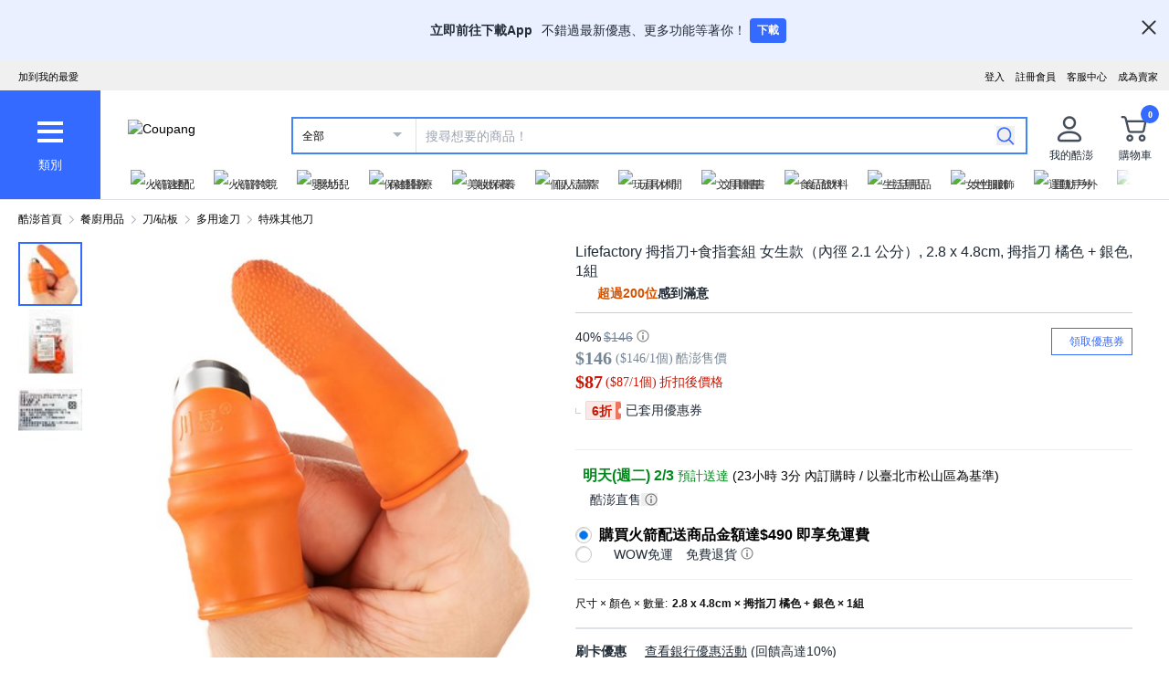

--- FILE ---
content_type: text/javascript
request_url: https://assets.coupangcdn.com/front/sdp-next/_next/static/chunks/2669-69580efedfafdec5.js
body_size: 2222
content:
try{!function(){var e="undefined"!=typeof window?window:"undefined"!=typeof global?global:"undefined"!=typeof globalThis?globalThis:"undefined"!=typeof self?self:{},t=(new e.Error).stack;t&&(e._sentryDebugIds=e._sentryDebugIds||{},e._sentryDebugIds[t]="7926af2c-9c6d-4ccd-b4b6-47978542ce2b",e._sentryDebugIdIdentifier="sentry-dbid-7926af2c-9c6d-4ccd-b4b6-47978542ce2b")}()}catch(e){}"use strict";(self.webpackChunk_N_E=self.webpackChunk_N_E||[]).push([[2669],{11174:(e,t,n)=>{n.d(t,{default:()=>l});var r=n(40474),i=n(31659);function l(e){let{cookies:t}=e;return(0,r.useLayoutEffect)(()=>{if(t)for(let e of Object.keys(t)){let{value:n,options:r}=t[e],{expires:l,...a}=r||{};"number"==typeof l&&(a.expires=new Date(l)),i.hZ(e,n,a)}},[t]),null}},22937:(e,t,n)=>{n.d(t,{_1:()=>r._1});var r=n(25670)},24086:(e,t)=>{Object.prototype.toString},31659:(e,t,n)=>{n.d(t,{hZ:()=>a}),n(24086);let r=Object.assign,i={read:function(e){return'"'===e[0]&&(e=e.slice(1,-1)),e.replace(/(%[\dA-F]{2})+/gi,decodeURIComponent)},write:function(e){return encodeURIComponent(e).replace(/[!'()*]/g,e=>`%${e.charCodeAt(0).toString(16).toUpperCase()}`).replace(/%(2[346BF]|3[AC-F]|40|5[BDE]|60|7[BCD])/g,decodeURIComponent)}},l={path:"/"};function a(e,t,n){if("undefined"==typeof document)return;let a=r({},l,n);"number"==typeof a.expires&&(a.expires=new Date(Date.now()+864e5*a.expires)),a.expires&&(a.expires=a.expires.toUTCString()),e=encodeURIComponent(e).replace(/%(2[346B]|5E|60|7C)/g,decodeURIComponent).replace(/[()]/g,escape);let o="";for(let e in a)a[e]&&(o+="; "+e,!0!==a[e]&&(o+="="+a[e].split(";")[0]));return document.cookie=e+"="+i.write(t)+o}i.write,i.read},54421:(e,t)=>{Object.defineProperty(t,"__esModule",{value:!0}),!function(e,t){for(var n in t)Object.defineProperty(e,n,{enumerable:!0,get:t[n]})}(t,{cancelIdleCallback:function(){return r},requestIdleCallback:function(){return n}});let n="undefined"!=typeof self&&self.requestIdleCallback&&self.requestIdleCallback.bind(window)||function(e){let t=Date.now();return self.setTimeout(function(){e({didTimeout:!1,timeRemaining:function(){return Math.max(0,50-(Date.now()-t))}})},1)},r="undefined"!=typeof self&&self.cancelIdleCallback&&self.cancelIdleCallback.bind(window)||function(e){return clearTimeout(e)};("function"==typeof t.default||"object"==typeof t.default&&null!==t.default)&&void 0===t.default.__esModule&&(Object.defineProperty(t.default,"__esModule",{value:!0}),Object.assign(t.default,t),e.exports=t.default)},69882:(e,t,n)=>{Object.defineProperty(t,"__esModule",{value:!0}),!function(e,t){for(var n in t)Object.defineProperty(e,n,{enumerable:!0,get:t[n]})}(t,{default:function(){return _},handleClientScriptLoad:function(){return y},initScriptLoader:function(){return b}});let r=n(5573),i=n(78358),l=n(73042),a=r._(n(77831)),o=i._(n(40474)),c=n(34489),d=n(21785),s=n(54421),u=new Map,f=new Set,p=e=>{let{src:t,id:n,onLoad:r=()=>{},onReady:i=null,dangerouslySetInnerHTML:l,children:o="",strategy:c="afterInteractive",onError:s,stylesheets:p}=e,y=n||t;if(y&&f.has(y))return;if(u.has(t)){f.add(y),u.get(t).then(r,s);return}let b=()=>{i&&i(),f.add(y)},g=document.createElement("script"),_=new Promise((e,t)=>{g.addEventListener("load",function(t){e(),r&&r.call(this,t),b()}),g.addEventListener("error",function(e){t(e)})}).catch(function(e){s&&s(e)});l?(g.innerHTML=l.__html||"",b()):o?(g.textContent="string"==typeof o?o:Array.isArray(o)?o.join(""):"",b()):t&&(g.src=t,u.set(t,_)),(0,d.setAttributesFromProps)(g,e),"worker"===c&&g.setAttribute("type","text/partytown"),g.setAttribute("data-nscript",c),p&&(e=>{if(a.default.preinit)return e.forEach(e=>{a.default.preinit(e,{as:"style"})});{let t=document.head;e.forEach(e=>{let n=document.createElement("link");n.type="text/css",n.rel="stylesheet",n.href=e,t.appendChild(n)})}})(p),document.body.appendChild(g)};function y(e){let{strategy:t="afterInteractive"}=e;"lazyOnload"===t?window.addEventListener("load",()=>{(0,s.requestIdleCallback)(()=>p(e))}):p(e)}function b(e){e.forEach(y),[...document.querySelectorAll('[data-nscript="beforeInteractive"]'),...document.querySelectorAll('[data-nscript="beforePageRender"]')].forEach(e=>{let t=e.id||e.getAttribute("src");f.add(t)})}function g(e){let{id:t,src:n="",onLoad:r=()=>{},onReady:i=null,strategy:d="afterInteractive",onError:u,stylesheets:y,...b}=e,{updateScripts:g,scripts:_,getIsSsr:h,appDir:m,nonce:I}=(0,o.useContext)(c.HeadManagerContext);I=b.nonce||I;let w=(0,o.useRef)(!1);(0,o.useEffect)(()=>{let e=t||n;w.current||(i&&e&&f.has(e)&&i(),w.current=!0)},[i,t,n]);let C=(0,o.useRef)(!1);if((0,o.useEffect)(()=>{if(!C.current){if("afterInteractive"===d)p(e);else"lazyOnload"===d&&("complete"===document.readyState?(0,s.requestIdleCallback)(()=>p(e)):window.addEventListener("load",()=>{(0,s.requestIdleCallback)(()=>p(e))}));C.current=!0}},[e,d]),("beforeInteractive"===d||"worker"===d)&&(g?(_[d]=(_[d]||[]).concat([{id:t,src:n,onLoad:r,onReady:i,onError:u,...b,nonce:I}]),g(_)):h&&h()?f.add(t||n):h&&!h()&&p({...e,nonce:I})),m){if(y&&y.forEach(e=>{a.default.preinit(e,{as:"style"})}),"beforeInteractive"===d)if(!n)return b.dangerouslySetInnerHTML&&(b.children=b.dangerouslySetInnerHTML.__html,delete b.dangerouslySetInnerHTML),(0,l.jsx)("script",{nonce:I,dangerouslySetInnerHTML:{__html:"(self.__next_s=self.__next_s||[]).push("+JSON.stringify([0,{...b,id:t}])+")"}});else return a.default.preload(n,b.integrity?{as:"script",integrity:b.integrity,nonce:I,crossOrigin:b.crossOrigin}:{as:"script",nonce:I,crossOrigin:b.crossOrigin}),(0,l.jsx)("script",{nonce:I,dangerouslySetInnerHTML:{__html:"(self.__next_s=self.__next_s||[]).push("+JSON.stringify([n,{...b,id:t}])+")"}});"afterInteractive"===d&&n&&a.default.preload(n,b.integrity?{as:"script",integrity:b.integrity,nonce:I,crossOrigin:b.crossOrigin}:{as:"script",nonce:I,crossOrigin:b.crossOrigin})}return null}Object.defineProperty(g,"__nextScript",{value:!0});let _=g;("function"==typeof t.default||"object"==typeof t.default&&null!==t.default)&&void 0===t.default.__esModule&&(Object.defineProperty(t.default,"__esModule",{value:!0}),Object.assign(t.default,t),e.exports=t.default)}}]);
//# sourceMappingURL=2669-69580efedfafdec5.js.map

--- FILE ---
content_type: text/javascript
request_url: https://assets.coupangcdn.com/front/sdp-next/_next/static/chunks/app/not-found-2a85643e2104e441.js
body_size: 3141
content:
try{!function(){var e="undefined"!=typeof window?window:"undefined"!=typeof global?global:"undefined"!=typeof globalThis?globalThis:"undefined"!=typeof self?self:{},n=(new e.Error).stack;n&&(e._sentryDebugIds=e._sentryDebugIds||{},e._sentryDebugIds[n]="7fc0503f-16b5-4ae2-83fe-84e81eb8957e",e._sentryDebugIdIdentifier="sentry-dbid-7fc0503f-16b5-4ae2-83fe-84e81eb8957e")}()}catch(e){}(self.webpackChunk_N_E=self.webpackChunk_N_E||[]).push([[4345],{26547:(e,n,t)=>{"use strict";t.d(n,{GlobalError404:()=>g,dV:()=>p});var o=t(73042),r=t(40474),i=t(47062),a=t(40074);let s={"en-US":{preferredFont:"",coupang:"Coupang!",backToPreviousPage:"Back to previous page",error403:{title:"Page forbidden",description:"You don't have permission to access this page."},error404:{title:"Page not found",description:"The page you're looking for doesn't exist or has moved."},error500:{title:"Service maintenance",description:"We're currently under regular maintenance and improvement. Please try again later."},error503:{title:"Service Unavailable",description:"Our server is temporarily down due to a sudden spike in traffic. Please try again later."}},"ko-KR":{preferredFont:"Noto Sans KR",coupang:"쿠팡!",backToPreviousPage:"이전 페이지로 돌아가기",error403:{title:"페이지를 불러올 수 없습니다",description:"이 페이지에 접근할 수 있는 권한이 없습니다."},error404:{title:"페이지를 찾을 수 없습니다.",description:"찾으시는 페이지가 변경 또는 삭제되었습니다."},error500:{title:"더 나은 서비스를 위해 점검 중입니다",description:"나중에 다시 시도해주세요."},error503:{title:"서비스 접속이 원활하지 않습니다",description:"일시적인 사용자 증가로 인해 페이지를 불러오지 못했습니다. 나중에 다시 시도해주세요."}},"zh-TW":{preferredFont:"Noto Sans TC",coupang:"酷澎!",backToPreviousPage:"返回上一頁",error403:{title:"禁止存取頁面",description:"您無權存取此頁面。"},error404:{title:"找不到頁面",description:"您尋找的頁面不存在或已移動位置。"},error500:{title:"系統維護",description:"我們正在進行例行維護及改善。請稍後再試。"},error503:{title:"服務無法使用",description:"由於流量遽增，我們的伺服器暫時無法連線。請稍後再試。"}},"ja-JP":{preferredFont:"",coupang:"Coupang!",backToPreviousPage:"前のページに戻る",error403:{title:"アクセスが禁止されています",description:"このページにアクセスする権限がありません。"},error404:{title:"ページが見つかりません",description:"お探しのページは存在しないか、移動した可能性があります。"},error500:{title:"サービスメンテナンス中",description:"現在、定期的なメンテナンスと改善を行っております。しばらくしてから再度お試しください。"},error503:{title:"サービス利用不可",description:"トラフィックの急増により、サーバーが一時的にダウンしています。しばらくしてから再度お試しください。"}}},l=[".jp.coupang.com",".rocketnow.co.tw"],c=void 0!==a&&!1;function d(e){let{locale:n,type:t}=e,[a,d]=(0,r.useState)(n);(0,r.useEffect)(()=>{a||d(((e,n)=>{let t=RegExp(`${e}=(.+?)(;|$)`,"g").exec(n);return null==t?void 0:t[1]})(i.U.acceptLanguage,document.cookie)||function(){let e=window.location.host;return e.includes(".tw.coupang.com")?"zh-TW":l.some(n=>e.includes(n))?"ja-JP":e.includes(".coupang.com")?"ko-KR":"en-US"}())},[a]);let p=a?s[a]||s["en-US"]:null,g=a&&p?(0,o.jsxs)("div",{className:"error-page",children:[(0,o.jsx)("header",{children:(0,o.jsx)("img",{className:"logo",src:"https://static.coupangcdn.com/image/coupang/common/logo_coupang_w350.png",alt:"Coupang"})}),(0,o.jsxs)("div",{className:"error-body",children:[(0,o.jsx)("h1",{className:"title",children:p[t].title}),(0,o.jsx)("p",{className:"description",children:p[t].description})]}),(0,o.jsxs)("footer",{children:["\xa9 ",(0,o.jsx)("span",{children:new Date().getFullYear()})," Coupang Inc and/or its affiliates. All rights reserved"]})]}):null;return c?g:a&&p?(0,o.jsxs)("html",{lang:a,children:[(0,o.jsxs)("head",{children:[(0,o.jsx)("meta",{charSet:"UTF-8"}),(0,o.jsx)("meta",{name:"viewport",content:"width=device-width,initial-scale=1,minimum-scale=1,maximum-scale=1"}),(0,o.jsx)("meta",{httpEquiv:"X-UA-Compatible",content:"IE=edge"}),(0,o.jsx)("meta",{name:"format-detection",content:"telephone=no"}),(0,o.jsx)("title",{children:p.coupang}),p.preferredFont?(0,o.jsx)("link",{rel:"stylesheet",href:"//fonts.googleapis.com/css2?family=".concat(p.preferredFont.replace(/\s+/g,"+"))}):null,(0,o.jsx)("link",{rel:"shortcut icon",href:"//static.coupangcdn.com/image/coupang/favicon/v2/favicon.ico",type:"image/x-icon"}),(0,o.jsx)("style",{children:"\n        body {\n            margin: 0;\n            padding: 0;\n            font-family: ".concat(p.preferredFont?"'".concat(p.preferredFont,"',"):""," 'Noto Sans', Roboto, 'Helvetica Neue', Arial, sans-serif;\n            -webkit-font-smoothing: antialiased;\n            -moz-osx-font-smoothing: grayscale;\n        }\n\n        .error-page {\n            max-width: 720px;\n            margin: 0px auto;\n        }\n\n        header {\n            height: 80px;\n            display: flex;\n            align-items: center;\n            justify-content: center;\n        }\n\n        .logo {\n            width: 154px;\n            height: 36px;\n            border: 0;\n        }\n\n        .error-body {\n            text-align: center;\n            min-height: 100px;\n            ;\n        }\n\n        .title {\n            font-size: 16px;\n            font-weight: 700;\n            margin-bottom: 6px;\n        }\n\n        .description {\n            margin-top: 6px;\n            margin-bottom: 16px;\n            font-size: 14px;\n            color: #637381;\n        }\n\n        .actions {\n            text-align: center;\n        }\n\n        .actions button {\n            background-color: #346AFF;\n            color: white;\n            border-radius: 4px;\n            font-size: 14px;\n            font-weight: bold;\n            padding: 7.5px 13px;\n            border: 0;\n        }\n\n        .left-arrow {\n            position: relative;\n            display: inline-block;\n            width: 6px;\n            height: 6px;\n            border-top: 2px solid #fff;\n            border-right: 2px solid #fff;\n            transform: rotate(-135deg);\n            margin-right: 7px;\n        }\n\n        footer {\n            font-size: 11px;\n            padding: 20px 24px;\n            text-align: center;\n            color: rgb(118, 134, 149);\n            position: fixed;\n            bottom: 0px;\n            left: 50%;\n            transform: translateX(-50%);\n            width: 100%;\n        }\n\n        @media(max-width: 1023px) {\n            .error-page {\n                padding: 0px 40px;\n            }\n        }\n\n        @media(min-width: 1024px) {\n            header {\n                margin-bottom: 50px;\n            }\n\n            .title {\n                font-size: 24px;\n            }\n\n            .description {\n                font-size: 16px;\n            }\n        }\n\n        @media(max-width: 600px) {\n            header {\n                height: 44px;\n            }\n\n            .logo {\n                width: 102px;\n                height: 24px;\n            }\n\n            body {\n                height: 100vh;\n                display: flex;\n                align-items: center;\n            }\n        }\n\n        @media(min-width: 601px) {\n            .error-page {\n                margin-top: 130px;\n            }\n        }\n\n        @media(max-height: 400px) {\n            footer {\n                position: static;\n                transform: none;\n                width: auto;\n            }\n        }")})]}),(0,o.jsx)("body",{children:g})]}):null}function p(e){let{locale:n}=e;return(0,o.jsx)(d,{locale:n,type:"error500"})}function g(e){let{locale:n}=e;return(0,o.jsx)(d,{locale:n,type:"error404"})}},45796:(e,n,t)=>{Promise.resolve().then(t.bind(t,26547))}},e=>{e.O(0,[3783,7969,7358],()=>e(e.s=45796)),_N_E=e.O()}]);
//# sourceMappingURL=not-found-2a85643e2104e441.js.map